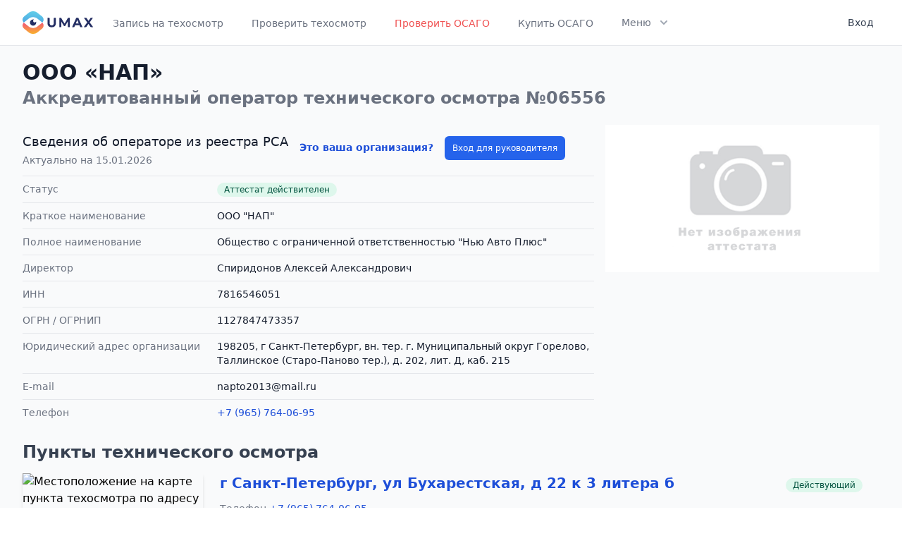

--- FILE ---
content_type: text/html; charset=UTF-8
request_url: https://umax.ru/operator/06556
body_size: 6298
content:
<!DOCTYPE html>
<html lang="ru">
<head>
    <meta charset="utf-8">
    <meta name="viewport" content="width=device-width, initial-scale=1">
<title>Оператор техосмотра №06556 ООО «НАП» (ИНН 7816546051, ОГРН 1127847473357) | Umax</title>
<meta property="og:title" content="Оператор техосмотра №06556 ООО «НАП» (ИНН 7816546051, ОГРН 1127847473357)">
<meta name="description" content="Оператор техосмотра №06556 ООО «НАП» (ИНН 7816546051, ОГРН 1127847473357)">
<meta property="og:description" content="Оператор техосмотра №06556 ООО «НАП» (ИНН 7816546051, ОГРН 1127847473357)">
<meta name="keywords" content="оператор техосмотра, технический осмотр, ООО «НАП»">

    <meta name="theme-color" content="#ffffff">
    <link rel="icon" href="/favicon.svg">
    <link rel="mask-icon" href="/favicon.svg" color="#ffffff">
    <link rel="apple-touch-icon" href="/apple-touch-icon.png">
    <link rel="manifest" href="/manifest.json">

    <!-- Fonts -->
    <link href="https://fonts.googleapis.com/css2?family=Nunito:wght@400;600;700&display=swap" rel="stylesheet">

    <!-- Styles -->
    <link rel="stylesheet" href="/css/app.css">
    <link rel="stylesheet" href="https://cdn.jsdelivr.net/npm/@tailwindcss/ui@latest/dist/tailwind-ui.min.css">
    <link rel="stylesheet" href="https://pro.fontawesome.com/releases/v5.10.0/css/all.css" integrity="sha384-AYmEC3Yw5cVb3ZcuHtOA93w35dYTsvhLPVnYs9eStHfGJvOvKxVfELGroGkvsg+p" crossorigin="anonymous"/>

    <script src="https://cdn.jsdelivr.net/gh/alpinejs/alpine@v2.7.0/dist/alpine.min.js" defer></script>
</head>
<body>

<div id="app">
    <div class="min-h-screen bg-white border-b border-gray-200 bg-gray-50">
        <nav x-data="{ open: false }" class="bg-white border-b border-gray-200">
    <div class="max-w-7xl mx-auto px-4 sm:px-6 lg:px-8">
        <div class="flex justify-between h-16">
            <div class="flex">
                <div class="flex-shrink-0 flex items-center">
                    <a href="https://umax.ru">
                        <img class="block lg:hidden h-8 w-auto" src="/img/logo.svg" alt="Umax logo">
                        <img class="hidden lg:block h-8 w-auto" src="/img/logo.svg" alt="Umax logo">
                    </a>
                </div>
                <div class="hidden sm:-my-px sm:ml-6 space-x-8 sm:flex">
                                            
                                                    <a href="https://umax.ru"
                               class="inline-flex items-center px-1 pt-1 border-b-2 border-transparent text-sm font-medium leading-5 text-gray-500 hover:text-gray-700 hover:border-gray-300 focus:outline-none focus:text-gray-700 focus:border-gray-300 transition duration-150 ease-in-out">
                                Запись на техосмотр
                            </a>
                                                                    
                                                    <a href="https://umax.ru/check"
                               class="inline-flex items-center px-1 pt-1 border-b-2 border-transparent text-sm font-medium leading-5 text-gray-500 hover:text-gray-700 hover:border-gray-300 focus:outline-none focus:text-gray-700 focus:border-gray-300 transition duration-150 ease-in-out">
                                Проверить техосмотр
                            </a>
                                                                    
                                                    <a href="https://umax.ru/osago-check"
                               class="inline-flex items-center px-1 pt-1 border-b-2 border-transparent text-sm font-medium leading-5 text-red-500 hover:text-red-700 hover:border-red-300 focus:outline-none focus:text-red-700 focus:border-red-300 transition duration-150 ease-in-out">
                                Проверить ОСАГО
                            </a>
                                                                    
                                                    <a href="https://umax.ru/osago"
                               class="inline-flex items-center px-1 pt-1 border-b-2 border-transparent text-sm font-medium leading-5 text-gray-500 hover:text-gray-700 hover:border-gray-300 focus:outline-none focus:text-gray-700 focus:border-gray-300 transition duration-150 ease-in-out">
                                Купить ОСАГО
                            </a>
                                                                    
                                                                    
                                                                    
                                                                    
                                            
                    <div x-on:click.away="flyoutMenuOpen = false" x-data="{ flyoutMenuOpen: false }"
                         class="inline-flex items-center border-b-2 border-transparent text-sm font-medium leading-5 text-gray-500 hover:text-gray-700 hover:border-gray-300 focus:outline-none focus:text-gray-700 focus:border-gray-300 transition duration-150 ease-in-out">
                        <button x-on:click="flyoutMenuOpen = !flyoutMenuOpen"
                                class="inline-flex items-center px-1 pt-1 border-b-2 border-transparent text-sm font-medium leading-5 focus:outline-none transition duration-150 ease-in-out">
                            <span>Меню</span>
                            <svg x-state:on="Item active" x-state:off="Item inactive"
                                 class="ml-2 h-5 w-5 group-hover:text-gray-500 text-gray-400"
                                 x-bind:class="{ 'text-gray-600': flyoutMenuOpen, 'text-gray-400': !flyoutMenuOpen }"
                                 xmlns="http://www.w3.org/2000/svg" viewBox="0 0 20 20" fill="currentColor"
                                 aria-hidden="true">
                                <path fill-rule="evenodd"
                                      d="M5.293 7.293a1 1 0 011.414 0L10 10.586l3.293-3.293a1 1 0 111.414 1.414l-4 4a1 1 0 01-1.414 0l-4-4a1 1 0 010-1.414z"
                                      clip-rule="evenodd"></path>
                            </svg>
                        </button>

                        <div class="flex items-center justify-center pt-8">
                            <div class="relative">
                                <div x-show="flyoutMenuOpen" x-transition:enter="transition ease-out duration-200"
                                     x-transition:enter-start="opacity-0 translate-y-1"
                                     x-transition:enter-end="opacity-100 translate-y-0"
                                     x-transition:leave="transition ease-in duration-150"
                                     x-transition:leave-start="opacity-100 translate-y-0"
                                     x-transition:leave-end="opacity-0 translate-y-1"
                                     class="absolute z-20 left-1/2 transform -translate-x-1/2 mt-3 px-2 w-screen max-w-xs sm:px-0"
                                     style="display: none;">
                                    <div class="rounded-lg shadow-lg ring-1 ring-black ring-opacity-5 overflow-hidden">
                                        <div class="relative grid gap-6 bg-white px-5 py-6 sm:gap-8 sm:p-8">
                                                                                                                                                                                                                                                                                                                                                                                                                                    <a href="https://umax.ru/osago"
                                                       class="-m-3 p-3 block rounded-md hover:bg-gray-50 transition ease-in-out duration-150">
                                                        <p class="text-base font-medium text-gray-900">
                                                            Купить ОСАГО
                                                        </p>
                                                        
                                                        
                                                        
                                                    </a>
                                                                                                                                                                                                <a href="https://umax.ru/price"
                                                       class="-m-3 p-3 block rounded-md hover:bg-gray-50 transition ease-in-out duration-150">
                                                        <p class="text-base font-medium text-gray-900">
                                                            Стоимость техосмотра
                                                        </p>
                                                        
                                                        
                                                        
                                                    </a>
                                                                                                                                                                                                <a href="https://umax.ru/region"
                                                       class="-m-3 p-3 block rounded-md hover:bg-gray-50 transition ease-in-out duration-150">
                                                        <p class="text-base font-medium text-gray-900">
                                                            Пункты ТО по регионам
                                                        </p>
                                                        
                                                        
                                                        
                                                    </a>
                                                                                                                                                                                                <a href="https://umax.ru/info"
                                                       class="-m-3 p-3 block rounded-md hover:bg-gray-50 transition ease-in-out duration-150">
                                                        <p class="text-base font-medium text-gray-900">
                                                            Информация
                                                        </p>
                                                        
                                                        
                                                        
                                                    </a>
                                                                                                                                                                                                <a href="https://umax.ru/news"
                                                       class="-m-3 p-3 block rounded-md hover:bg-gray-50 transition ease-in-out duration-150">
                                                        <p class="text-base font-medium text-gray-900">
                                                            Новости
                                                        </p>
                                                        
                                                        
                                                        
                                                    </a>
                                                                                                                                    </div>
                                    </div>
                                </div>
                            </div>
                        </div>
                    </div>
                </div>
            </div>
            <div class="hidden sm:ml-6 sm:flex sm:items-center">
                <!-- Profile dropdown -->
                <div x-on:click.away="open = false" class="ml-3 relative" x-data="{ open: false }">
                                            <a href="https://umax.ru/login"
                           class="max-w-xs flex items-center text-sm rounded-full lg:p-2 lg:rounded-md" id="user-menu"
                           aria-label="User menu" aria-haspopup="true">
                            <p class="ml-3 text-cool-gray-700 text-sm leading-5 font-medium lg:block">Вход</p>
                        </a>
                                    </div>
            </div>
            <div class="-mr-2 flex items-center sm:hidden">
                <!-- Mobile menu button -->
                <button x-on:click="open = !open"
                        class="inline-flex items-center justify-center p-2 rounded-md text-gray-400 hover:text-gray-500 hover:bg-gray-100 focus:outline-none focus:bg-gray-100 focus:text-gray-500 transition duration-150 ease-in-out"
                        x-bind:aria-label="open ? 'Close main menu' : 'Main menu'" x-bind:aria-expanded="open"
                        aria-label="Main menu">
                    <svg x-state:on="Menu open" x-state:off="Menu closed"
                         x-bind:class="{ 'hidden': open, 'block': !open }" class="h-6 w-6 block" stroke="currentColor"
                         fill="none" viewBox="0 0 24 24">
                        <path stroke-linecap="round" stroke-linejoin="round" stroke-width="2"
                              d="M4 6h16M4 12h16M4 18h16"></path>
                    </svg>
                    <svg x-state:on="Menu open" x-state:off="Menu closed"
                         x-bind:class="{ 'hidden': !open, 'block': open }" class="h-6 w-6 hidden" stroke="currentColor"
                         fill="none" viewBox="0 0 24 24">
                        <path stroke-linecap="round" stroke-linejoin="round" stroke-width="2"
                              d="M6 18L18 6M6 6l12 12"></path>
                    </svg>
                </button>
            </div>
        </div>
    </div>

    <div x-description="Mobile menu, toggle classes based on menu state." x-show="open" style="display: none;"
         x-state:on="Open" x-state:off="closed" class="sm:hidden block">
        <div class="pt-2 pb-3 space-y-1">

                            <a href="https://umax.ru"
                   class="block pl-3 pr-4 py-2 border-l-4 border-transparent text-base font-medium text-gray-600 hover:text-gray-800 hover:bg-gray-50 hover:border-gray-300 focus:outline-none focus:text-gray-800 focus:bg-gray-50 focus:border-gray-300 transition duration-150 ease-in-out">
                    
                    Запись на техосмотр
                </a>
                            <a href="https://umax.ru/check"
                   class="block pl-3 pr-4 py-2 border-l-4 border-transparent text-base font-medium text-gray-600 hover:text-gray-800 hover:bg-gray-50 hover:border-gray-300 focus:outline-none focus:text-gray-800 focus:bg-gray-50 focus:border-gray-300 transition duration-150 ease-in-out">
                    
                    Проверить техосмотр
                </a>
                            <a href="https://umax.ru/osago-check"
                   class="block pl-3 pr-4 py-2 border-l-4 border-transparent text-base font-medium text-gray-600 hover:text-gray-800 hover:bg-gray-50 hover:border-gray-300 focus:outline-none focus:text-gray-800 focus:bg-gray-50 focus:border-gray-300 transition duration-150 ease-in-out">
                    
                    Проверить ОСАГО
                </a>
                            <a href="https://umax.ru/osago"
                   class="block pl-3 pr-4 py-2 border-l-4 border-transparent text-base font-medium text-gray-600 hover:text-gray-800 hover:bg-gray-50 hover:border-gray-300 focus:outline-none focus:text-gray-800 focus:bg-gray-50 focus:border-gray-300 transition duration-150 ease-in-out">
                    
                    Купить ОСАГО
                </a>
                            <a href="https://umax.ru/price"
                   class="block pl-3 pr-4 py-2 border-l-4 border-transparent text-base font-medium text-gray-600 hover:text-gray-800 hover:bg-gray-50 hover:border-gray-300 focus:outline-none focus:text-gray-800 focus:bg-gray-50 focus:border-gray-300 transition duration-150 ease-in-out">
                    
                    Стоимость техосмотра
                </a>
                            <a href="https://umax.ru/region"
                   class="block pl-3 pr-4 py-2 border-l-4 border-transparent text-base font-medium text-gray-600 hover:text-gray-800 hover:bg-gray-50 hover:border-gray-300 focus:outline-none focus:text-gray-800 focus:bg-gray-50 focus:border-gray-300 transition duration-150 ease-in-out">
                    
                    Пункты ТО по регионам
                </a>
                            <a href="https://umax.ru/info"
                   class="block pl-3 pr-4 py-2 border-l-4 border-transparent text-base font-medium text-gray-600 hover:text-gray-800 hover:bg-gray-50 hover:border-gray-300 focus:outline-none focus:text-gray-800 focus:bg-gray-50 focus:border-gray-300 transition duration-150 ease-in-out">
                    
                    Информация
                </a>
                            <a href="https://umax.ru/news"
                   class="block pl-3 pr-4 py-2 border-l-4 border-transparent text-base font-medium text-gray-600 hover:text-gray-800 hover:bg-gray-50 hover:border-gray-300 focus:outline-none focus:text-gray-800 focus:bg-gray-50 focus:border-gray-300 transition duration-150 ease-in-out">
                    
                    Новости
                </a>
            
        </div>
        <div class="pt-4 pb-3 border-t border-gray-200">
                            <div class="space-y-1" role="menu" aria-orientation="vertical" aria-labelledby="user-menu">
                    <a href="https://umax.ru/login"
                       class="block px-4 py-2 text-base font-medium text-gray-500 hover:text-gray-800 hover:bg-gray-100 focus:outline-none focus:text-gray-800 focus:bg-gray-100 transition duration-150 ease-in-out"
                       role="menuitem">
                        Вход
                    </a>
                </div>
                    </div>
    </div>
</nav>

        <div>
                <div class="max-w-7xl mx-auto px-3 mt-5 sm:px-6 lg:px-8 mb-8">
        <header>
            <div class="lg:flex lg:items-center lg:justify-between">
                <div class="flex-1 min-w-0">
                    <h1 class="text-2xl font-bold leading-7 text-gray-900 sm:text-3xl sm:leading-9">
                        ООО «НАП»
                    </h1>
                    <h2 class="text-xl font-bold leading-7 text-gray-500 sm:text-2xl sm:leading-9">
                        Аккредитованный оператор технического осмотра №06556
                    </h2>
                </div>
            </div>
        </header>
        <main>
            <div class="flex flex-wrap mt-5">
                <div class="w-full lg:w-2/3">

    <div class="pr-4 pt-3 border-gray-200 sm:pr-6 sm:py-3">
        <div class="flex flex-wrap">
                            <div class="w-full lg:w-1/2 lg:pr-3">
                    <h3 class="text-lg leading-6 font-medium text-gray-900">
                        Сведения об операторе из реестра РСА
                    </h3>
                    <p class="mt-1 max-w-2xl text-sm leading-5 text-gray-500">
                        Актуально на 15.01.2026
                    </p>
                </div>
                <div class="w-full lg:w-1/2 lg:pr-3">
                                            <p class="mt-1 max-w-2xl text-sm leading-5 text-gray-500">
                            <a class="link mr-3" href="https://umax.ru/lk"><b>Это ваша организация?</b></a>

                            <a href="https://umax.ru/lk" class="btn btn-primary inline-flex items-center px-2.5 py-1.5 border border-transparent text-xs">Вход для руководителя</a>
                        </p>
                                    </div>
                    </div>
    </div>
    <div class="pr-4 pb-5 sm:p-0">
        <dl>
                            <div class="mt-3 sm:mt-0 sm:grid sm:grid-cols-3 sm:gap-4 sm:border-t sm:border-gray-200 sm:py-2">
                    <dt class="text-sm leading-5 font-medium text-gray-500">
                        Статус
                    </dt>
                    <dd class="mt-1 text-sm leading-5 text-gray-900 sm:mt-0 sm:col-span-2">
                                                    <span class="inline-flex items-center px-2.5 py-0.5 rounded-full text-xs font-medium leading-4 bg-green-100 text-green-800">Аттестат действителен</span>
                                            </dd>
                </div>
                            <div class="mt-3 sm:mt-0 sm:grid sm:grid-cols-3 sm:gap-4 sm:border-t sm:border-gray-200 sm:py-2">
                    <dt class="text-sm leading-5 font-medium text-gray-500">
                        Краткое наименование
                    </dt>
                    <dd class="mt-1 text-sm leading-5 text-gray-900 sm:mt-0 sm:col-span-2">
                                                    ООО &quot;НАП&quot;
                                            </dd>
                </div>
                            <div class="mt-3 sm:mt-0 sm:grid sm:grid-cols-3 sm:gap-4 sm:border-t sm:border-gray-200 sm:py-2">
                    <dt class="text-sm leading-5 font-medium text-gray-500">
                        Полное наименование
                    </dt>
                    <dd class="mt-1 text-sm leading-5 text-gray-900 sm:mt-0 sm:col-span-2">
                                                    Общество с ограниченной ответственностью &quot;Нью Авто Плюс&quot;
                                            </dd>
                </div>
                            <div class="mt-3 sm:mt-0 sm:grid sm:grid-cols-3 sm:gap-4 sm:border-t sm:border-gray-200 sm:py-2">
                    <dt class="text-sm leading-5 font-medium text-gray-500">
                        Директор
                    </dt>
                    <dd class="mt-1 text-sm leading-5 text-gray-900 sm:mt-0 sm:col-span-2">
                                                    Спиридонов Алексей Александрович
                                            </dd>
                </div>
                            <div class="mt-3 sm:mt-0 sm:grid sm:grid-cols-3 sm:gap-4 sm:border-t sm:border-gray-200 sm:py-2">
                    <dt class="text-sm leading-5 font-medium text-gray-500">
                        ИНН
                    </dt>
                    <dd class="mt-1 text-sm leading-5 text-gray-900 sm:mt-0 sm:col-span-2">
                                                    7816546051
                                            </dd>
                </div>
                            <div class="mt-3 sm:mt-0 sm:grid sm:grid-cols-3 sm:gap-4 sm:border-t sm:border-gray-200 sm:py-2">
                    <dt class="text-sm leading-5 font-medium text-gray-500">
                        ОГРН / ОГРНИП
                    </dt>
                    <dd class="mt-1 text-sm leading-5 text-gray-900 sm:mt-0 sm:col-span-2">
                                                    1127847473357
                                            </dd>
                </div>
                            <div class="mt-3 sm:mt-0 sm:grid sm:grid-cols-3 sm:gap-4 sm:border-t sm:border-gray-200 sm:py-2">
                    <dt class="text-sm leading-5 font-medium text-gray-500">
                        Юридический адрес организации
                    </dt>
                    <dd class="mt-1 text-sm leading-5 text-gray-900 sm:mt-0 sm:col-span-2">
                                                    198205, г Санкт-Петербург, вн. тер. г. Муниципальный округ Горелово, Таллинское (Старо-Паново тер.), д. 202, лит. Д, каб. 215
                                            </dd>
                </div>
                            <div class="mt-3 sm:mt-0 sm:grid sm:grid-cols-3 sm:gap-4 sm:border-t sm:border-gray-200 sm:py-2">
                    <dt class="text-sm leading-5 font-medium text-gray-500">
                        E-mail
                    </dt>
                    <dd class="mt-1 text-sm leading-5 text-gray-900 sm:mt-0 sm:col-span-2">
                                                    napto2013@mail.ru
                                            </dd>
                </div>
                            <div class="mt-3 sm:mt-0 sm:grid sm:grid-cols-3 sm:gap-4 sm:border-t sm:border-gray-200 sm:py-2">
                    <dt class="text-sm leading-5 font-medium text-gray-500">
                        Телефон
                    </dt>
                    <dd class="mt-1 text-sm leading-5 text-gray-900 sm:mt-0 sm:col-span-2">
                                                    <a class="link" href="tel:+79657640695">+7 (965) 764-06-95</a>
                                            </dd>
                </div>
                    </dl>
    </div>
</div>
<div class="w-full lg:w-1/3 lg:pl-4">
    <p class="text-base leading-7 text-gray-500">
                    <img class="max-w-full" src="https://umax.ru/img/no_scan_certificate.png" alt="Нет скана аттестата">
            </p>
</div>
            </div>
            <div class="mt-5">
                <h2 class="text-xl font-bold leading-7 text-gray-700 sm:text-2xl sm:leading-9 sm:truncate">
                    Пункты технического осмотра
                </h2>

                <div class="mt-3">
                                                                        <div>
    <div class="sm:flex mb-3 pb-3 border-b border-gray-200">
                <div class="flex-none sm:mr-6 sm:mx-0 sm:w-64 relative shadow-md">
             <a href="https://umax.ru/point/3068">                 <img src="https://static-maps.yandex.ru/1.x/?ll=30.364696,59.88716&amp;size=400,256&amp;z=13&amp;l=map&amp;pt=30.364696,59.88716,comma" alt="Местоположение на карте пункта техосмотра по адресу г Санкт-Петербург, ул Бухарестская, д 22 к 3 литера б" class="sm:absolute inset-0 w-full h-full object-cover" />
             </a>         </div>
                <div class="flex-auto pt-2 sm:pr-6 sm:pt-0">
            <div class="flex flex-wrap">
                <div class="flex-auto text-xl font-semibold">
                    <h3>
                        <a class="link" href="https://umax.ru/point/3068">г Санкт-Петербург, ул Бухарестская, д 22 к 3 литера б</a>
                    </h3>

                                    </div>
                <div class="text-xl font-semibold text-gray-500">
                    <span class="inline-flex items-center px-2.5 py-0.5 rounded-full text-xs font-medium leading-4 bg-green-100 text-green-800">Действующий</span>
                </div>
                <div class="w-full text-sm font-medium text-gray-500 mt-2">
                                            <div class="flex mt-1 mb-3 mr-1 space-x-2">
                            Телефон
                            <span class="ml-1">
                                <a class="link" href="tel:+79657640695">+7 (965) 764-06-95</a>
                            </span>
                        </div>
                    
                                                                                                                                                                                                                                                                                                            </div>
            </div>
            <div class="flex items-baseline mt-2 mb-2">
                                <div class="space-x-2 flex flex-wrap">
                                            <div class="w-9 h-9 flex items-center justify-center ">L</div>
                                            <div class="w-9 h-9 flex items-center justify-center  bg-gray-100 rounded-lg ">M1</div>
                                            <div class="w-9 h-9 flex items-center justify-center ">N1</div>
                                    </div>
            </div>

                                                                            
            <div class="flex space-x-3 mt-2 mb-2 text-sm font-medium">
                <div class="flex-auto flex space-x-3 h-9">
                                            <a href="https://umax.ru/point/3068" class="btn btn-primary w-full md:w-1/2 flex items-center">Записаться</a>
                                    </div>
            </div>

                    </div>
    </div>
</div>
                                                            </div>
            </div>
            <div class="mt-5">
    <h2 class="text-xl font-bold leading-7 text-gray-700 sm:leading-9 sm:truncate">
        Нормативные правовые акты
    </h2>

    <div class="mt-3 text-sm leading-5">
        <p class="flex">
            <img class="w-6 h-6 mr-1" src="https://umax.ru/img/icon/document-text.svg">
            <a class="link" href="https://ivo.garant.ru/#/document/12187349/paragraph/1636:0" target="_blank" rel="nofollow">Федеральный закон от 1 июля 2011 года № 170-ФЗ "О техническом осмотре транспортных средств и о внесении изменений в отдельные законодательные акты Российской Федерации"</a>
        </p>
        <p class="flex">
            <img class="w-6 h-6 mr-1" src="https://umax.ru/img/icon/document-text.svg">
            <a class="link" href="https://ivo.garant.ru/#/document/74671754" target="_blank" rel="nofollow">Правила проведения технического осмотра транспортных средств, утверждённые постановлением Правительства Российской Федерации от 15 сентября 2020 года № 1434</a>
        </p>
                <p class="flex">
            <img class="w-6 h-6 mr-1" src="https://umax.ru/img/icon/document-text.svg">
            <a class="link" href="https://umax.ru/docs/FORMA_TIPOVOGO_DOGOVORA.doc" target="_blank">Форма типового договора о проведении технического осмотра</a>
        </p>
    </div>
    <div class="mt-3 text-sm leading-5 text-gray-500">
        Для проведения технического осмотра заявитель обращается к любому оператору технического осмотра в любой пункт технического осмотра вне зависимости от места государственной регистрации транспортного средства и представляет транспортное средство, а также следующие документы: <br>
        а) документ, удостоверяющий личность; <br>
        б) свидетельство о регистрации транспортного средства или паспорт транспортного средства.
    </div>
</div>
        </main>
    </div>

        </div>
    </div>
    <footer class="bg-white">
        <div class="max-w-screen-xl mx-auto py-8 px-4 overflow-hidden space-y-8 sm:px-6 lg:px-8">
            <nav class="-mx-5 -my-2 flex flex-wrap justify-center">
                <div class="px-5 py-2">
                    <a href="https://umax.ru/contacts" class="text-base leading-6 text-gray-500 hover:text-gray-900">
                        Контакты
                    </a>
                </div>
                <div class="px-5 py-2">
                    <a href="https://umax.ru/privacy-policy" target="_blank" class="text-base leading-6 text-gray-500 hover:text-gray-900">
                        Политика конфиденциальности
                    </a>
                </div>
                <div class="px-5 py-2">
                    <a href="https://umax.ru/polzovatelskoe-soglashenie" target="_blank" class="text-base leading-6 text-gray-500 hover:text-gray-900">
                        Пользовательское соглашение
                    </a>
                </div>
                <div class="px-5 py-2">
                    <a href="https://umax.ru/login" class="px-3 py-2 border border-gray-300 text-sm leading-4 font-medium rounded-md text-gray-700 bg-white hover:text-gray-500 focus:outline-none focus:border-blue-300 focus:shadow-outline-blue active:text-gray-800 active:bg-gray-50 transition ease-in-out duration-150">
                        Вход для ПТО
                    </a>
                </div>

                <div class="px-5 py-2">
                    <a href="https://umax.ru/city/510-moskva" class="text-base leading-6 text-gray-500 hover:text-gray-900">
                        Техосмотр в Москве
                    </a>
                </div>
                <div class="px-5 py-2">
                    <a href="https://umax.ru/city/787-sankt-peterburg" class="text-base leading-6 text-gray-500 hover:text-gray-900">
                        Техосмотр в Санкт-Петербурге
                    </a>
                </div>
            </nav>
            <p class="mt-8 text-center text-base leading-6 text-gray-400">
                &copy; 2020 Umax.ru - все для техосмотра. <br>
                <span class="text-sm">
                    Свидетельство о регистрации <a class="link" href="https://umax.ru/docs/trademark_umax.pdf" target="_blank">товарного знака №791693</a> выдано Федеральной службой по интеллектуальной собственности.
                </span>
            </p>
        </div>
    </footer>

    </div>
<script src="/js/app.js"></script>

<!-- Yandex.Metrika counter --> <script type="text/javascript" > (function(m,e,t,r,i,k,a){m[i]=m[i]||function(){(m[i].a=m[i].a||[]).push(arguments)}; m[i].l=1*new Date();k=e.createElement(t),a=e.getElementsByTagName(t)[0],k.async=1,k.src=r,a.parentNode.insertBefore(k,a)}) (window, document, "script", "https://mc.yandex.ru/metrika/tag.js", "ym"); ym(70170367, "init", { clickmap:true, trackLinks:true, accurateTrackBounce:true, webvisor:true, params:{'ip': '3.143.213.192'} }); </script> <noscript><div><img src="https://mc.yandex.ru/watch/70170367" style="position:absolute; left:-9999px;" alt="" /></div></noscript> <!-- /Yandex.Metrika counter -->
<script type="text/javascript">!function(){var t=document.createElement("script");t.type="text/javascript",t.async=!0,t.src="https://vk.com/js/api/openapi.js?168",t.onload=function(){VK.Retargeting.Init("VK-RTRG-1188477-hS5wt"),VK.Retargeting.Hit()},document.head.appendChild(t)}();</script><noscript><img src="https://vk.com/rtrg?p=VK-RTRG-1188477-hS5wt" style="position:fixed; left:-999px;" alt=""/></noscript>
<!-- Global site tag (gtag.js) - Google Analytics -->
<script async src="https://www.googletagmanager.com/gtag/js?id=G-09HB8MN476"></script>
<script>
    window.dataLayer = window.dataLayer || [];
    function gtag(){dataLayer.push(arguments);}
    gtag('js', new Date());
    gtag('config', 'G-09HB8MN476');
</script>
</body>
</html>


--- FILE ---
content_type: text/html; charset=utf-8
request_url: https://www.google.com/recaptcha/api2/anchor?ar=1&k=6LfAflImAAAAANeRbYi-QUYklb4WP9JpcOVCTlkV&co=aHR0cHM6Ly91bWF4LnJ1OjQ0Mw..&hl=en&v=PoyoqOPhxBO7pBk68S4YbpHZ&size=invisible&anchor-ms=20000&execute-ms=30000&cb=4rqmvje0wy6k
body_size: 48954
content:
<!DOCTYPE HTML><html dir="ltr" lang="en"><head><meta http-equiv="Content-Type" content="text/html; charset=UTF-8">
<meta http-equiv="X-UA-Compatible" content="IE=edge">
<title>reCAPTCHA</title>
<style type="text/css">
/* cyrillic-ext */
@font-face {
  font-family: 'Roboto';
  font-style: normal;
  font-weight: 400;
  font-stretch: 100%;
  src: url(//fonts.gstatic.com/s/roboto/v48/KFO7CnqEu92Fr1ME7kSn66aGLdTylUAMa3GUBHMdazTgWw.woff2) format('woff2');
  unicode-range: U+0460-052F, U+1C80-1C8A, U+20B4, U+2DE0-2DFF, U+A640-A69F, U+FE2E-FE2F;
}
/* cyrillic */
@font-face {
  font-family: 'Roboto';
  font-style: normal;
  font-weight: 400;
  font-stretch: 100%;
  src: url(//fonts.gstatic.com/s/roboto/v48/KFO7CnqEu92Fr1ME7kSn66aGLdTylUAMa3iUBHMdazTgWw.woff2) format('woff2');
  unicode-range: U+0301, U+0400-045F, U+0490-0491, U+04B0-04B1, U+2116;
}
/* greek-ext */
@font-face {
  font-family: 'Roboto';
  font-style: normal;
  font-weight: 400;
  font-stretch: 100%;
  src: url(//fonts.gstatic.com/s/roboto/v48/KFO7CnqEu92Fr1ME7kSn66aGLdTylUAMa3CUBHMdazTgWw.woff2) format('woff2');
  unicode-range: U+1F00-1FFF;
}
/* greek */
@font-face {
  font-family: 'Roboto';
  font-style: normal;
  font-weight: 400;
  font-stretch: 100%;
  src: url(//fonts.gstatic.com/s/roboto/v48/KFO7CnqEu92Fr1ME7kSn66aGLdTylUAMa3-UBHMdazTgWw.woff2) format('woff2');
  unicode-range: U+0370-0377, U+037A-037F, U+0384-038A, U+038C, U+038E-03A1, U+03A3-03FF;
}
/* math */
@font-face {
  font-family: 'Roboto';
  font-style: normal;
  font-weight: 400;
  font-stretch: 100%;
  src: url(//fonts.gstatic.com/s/roboto/v48/KFO7CnqEu92Fr1ME7kSn66aGLdTylUAMawCUBHMdazTgWw.woff2) format('woff2');
  unicode-range: U+0302-0303, U+0305, U+0307-0308, U+0310, U+0312, U+0315, U+031A, U+0326-0327, U+032C, U+032F-0330, U+0332-0333, U+0338, U+033A, U+0346, U+034D, U+0391-03A1, U+03A3-03A9, U+03B1-03C9, U+03D1, U+03D5-03D6, U+03F0-03F1, U+03F4-03F5, U+2016-2017, U+2034-2038, U+203C, U+2040, U+2043, U+2047, U+2050, U+2057, U+205F, U+2070-2071, U+2074-208E, U+2090-209C, U+20D0-20DC, U+20E1, U+20E5-20EF, U+2100-2112, U+2114-2115, U+2117-2121, U+2123-214F, U+2190, U+2192, U+2194-21AE, U+21B0-21E5, U+21F1-21F2, U+21F4-2211, U+2213-2214, U+2216-22FF, U+2308-230B, U+2310, U+2319, U+231C-2321, U+2336-237A, U+237C, U+2395, U+239B-23B7, U+23D0, U+23DC-23E1, U+2474-2475, U+25AF, U+25B3, U+25B7, U+25BD, U+25C1, U+25CA, U+25CC, U+25FB, U+266D-266F, U+27C0-27FF, U+2900-2AFF, U+2B0E-2B11, U+2B30-2B4C, U+2BFE, U+3030, U+FF5B, U+FF5D, U+1D400-1D7FF, U+1EE00-1EEFF;
}
/* symbols */
@font-face {
  font-family: 'Roboto';
  font-style: normal;
  font-weight: 400;
  font-stretch: 100%;
  src: url(//fonts.gstatic.com/s/roboto/v48/KFO7CnqEu92Fr1ME7kSn66aGLdTylUAMaxKUBHMdazTgWw.woff2) format('woff2');
  unicode-range: U+0001-000C, U+000E-001F, U+007F-009F, U+20DD-20E0, U+20E2-20E4, U+2150-218F, U+2190, U+2192, U+2194-2199, U+21AF, U+21E6-21F0, U+21F3, U+2218-2219, U+2299, U+22C4-22C6, U+2300-243F, U+2440-244A, U+2460-24FF, U+25A0-27BF, U+2800-28FF, U+2921-2922, U+2981, U+29BF, U+29EB, U+2B00-2BFF, U+4DC0-4DFF, U+FFF9-FFFB, U+10140-1018E, U+10190-1019C, U+101A0, U+101D0-101FD, U+102E0-102FB, U+10E60-10E7E, U+1D2C0-1D2D3, U+1D2E0-1D37F, U+1F000-1F0FF, U+1F100-1F1AD, U+1F1E6-1F1FF, U+1F30D-1F30F, U+1F315, U+1F31C, U+1F31E, U+1F320-1F32C, U+1F336, U+1F378, U+1F37D, U+1F382, U+1F393-1F39F, U+1F3A7-1F3A8, U+1F3AC-1F3AF, U+1F3C2, U+1F3C4-1F3C6, U+1F3CA-1F3CE, U+1F3D4-1F3E0, U+1F3ED, U+1F3F1-1F3F3, U+1F3F5-1F3F7, U+1F408, U+1F415, U+1F41F, U+1F426, U+1F43F, U+1F441-1F442, U+1F444, U+1F446-1F449, U+1F44C-1F44E, U+1F453, U+1F46A, U+1F47D, U+1F4A3, U+1F4B0, U+1F4B3, U+1F4B9, U+1F4BB, U+1F4BF, U+1F4C8-1F4CB, U+1F4D6, U+1F4DA, U+1F4DF, U+1F4E3-1F4E6, U+1F4EA-1F4ED, U+1F4F7, U+1F4F9-1F4FB, U+1F4FD-1F4FE, U+1F503, U+1F507-1F50B, U+1F50D, U+1F512-1F513, U+1F53E-1F54A, U+1F54F-1F5FA, U+1F610, U+1F650-1F67F, U+1F687, U+1F68D, U+1F691, U+1F694, U+1F698, U+1F6AD, U+1F6B2, U+1F6B9-1F6BA, U+1F6BC, U+1F6C6-1F6CF, U+1F6D3-1F6D7, U+1F6E0-1F6EA, U+1F6F0-1F6F3, U+1F6F7-1F6FC, U+1F700-1F7FF, U+1F800-1F80B, U+1F810-1F847, U+1F850-1F859, U+1F860-1F887, U+1F890-1F8AD, U+1F8B0-1F8BB, U+1F8C0-1F8C1, U+1F900-1F90B, U+1F93B, U+1F946, U+1F984, U+1F996, U+1F9E9, U+1FA00-1FA6F, U+1FA70-1FA7C, U+1FA80-1FA89, U+1FA8F-1FAC6, U+1FACE-1FADC, U+1FADF-1FAE9, U+1FAF0-1FAF8, U+1FB00-1FBFF;
}
/* vietnamese */
@font-face {
  font-family: 'Roboto';
  font-style: normal;
  font-weight: 400;
  font-stretch: 100%;
  src: url(//fonts.gstatic.com/s/roboto/v48/KFO7CnqEu92Fr1ME7kSn66aGLdTylUAMa3OUBHMdazTgWw.woff2) format('woff2');
  unicode-range: U+0102-0103, U+0110-0111, U+0128-0129, U+0168-0169, U+01A0-01A1, U+01AF-01B0, U+0300-0301, U+0303-0304, U+0308-0309, U+0323, U+0329, U+1EA0-1EF9, U+20AB;
}
/* latin-ext */
@font-face {
  font-family: 'Roboto';
  font-style: normal;
  font-weight: 400;
  font-stretch: 100%;
  src: url(//fonts.gstatic.com/s/roboto/v48/KFO7CnqEu92Fr1ME7kSn66aGLdTylUAMa3KUBHMdazTgWw.woff2) format('woff2');
  unicode-range: U+0100-02BA, U+02BD-02C5, U+02C7-02CC, U+02CE-02D7, U+02DD-02FF, U+0304, U+0308, U+0329, U+1D00-1DBF, U+1E00-1E9F, U+1EF2-1EFF, U+2020, U+20A0-20AB, U+20AD-20C0, U+2113, U+2C60-2C7F, U+A720-A7FF;
}
/* latin */
@font-face {
  font-family: 'Roboto';
  font-style: normal;
  font-weight: 400;
  font-stretch: 100%;
  src: url(//fonts.gstatic.com/s/roboto/v48/KFO7CnqEu92Fr1ME7kSn66aGLdTylUAMa3yUBHMdazQ.woff2) format('woff2');
  unicode-range: U+0000-00FF, U+0131, U+0152-0153, U+02BB-02BC, U+02C6, U+02DA, U+02DC, U+0304, U+0308, U+0329, U+2000-206F, U+20AC, U+2122, U+2191, U+2193, U+2212, U+2215, U+FEFF, U+FFFD;
}
/* cyrillic-ext */
@font-face {
  font-family: 'Roboto';
  font-style: normal;
  font-weight: 500;
  font-stretch: 100%;
  src: url(//fonts.gstatic.com/s/roboto/v48/KFO7CnqEu92Fr1ME7kSn66aGLdTylUAMa3GUBHMdazTgWw.woff2) format('woff2');
  unicode-range: U+0460-052F, U+1C80-1C8A, U+20B4, U+2DE0-2DFF, U+A640-A69F, U+FE2E-FE2F;
}
/* cyrillic */
@font-face {
  font-family: 'Roboto';
  font-style: normal;
  font-weight: 500;
  font-stretch: 100%;
  src: url(//fonts.gstatic.com/s/roboto/v48/KFO7CnqEu92Fr1ME7kSn66aGLdTylUAMa3iUBHMdazTgWw.woff2) format('woff2');
  unicode-range: U+0301, U+0400-045F, U+0490-0491, U+04B0-04B1, U+2116;
}
/* greek-ext */
@font-face {
  font-family: 'Roboto';
  font-style: normal;
  font-weight: 500;
  font-stretch: 100%;
  src: url(//fonts.gstatic.com/s/roboto/v48/KFO7CnqEu92Fr1ME7kSn66aGLdTylUAMa3CUBHMdazTgWw.woff2) format('woff2');
  unicode-range: U+1F00-1FFF;
}
/* greek */
@font-face {
  font-family: 'Roboto';
  font-style: normal;
  font-weight: 500;
  font-stretch: 100%;
  src: url(//fonts.gstatic.com/s/roboto/v48/KFO7CnqEu92Fr1ME7kSn66aGLdTylUAMa3-UBHMdazTgWw.woff2) format('woff2');
  unicode-range: U+0370-0377, U+037A-037F, U+0384-038A, U+038C, U+038E-03A1, U+03A3-03FF;
}
/* math */
@font-face {
  font-family: 'Roboto';
  font-style: normal;
  font-weight: 500;
  font-stretch: 100%;
  src: url(//fonts.gstatic.com/s/roboto/v48/KFO7CnqEu92Fr1ME7kSn66aGLdTylUAMawCUBHMdazTgWw.woff2) format('woff2');
  unicode-range: U+0302-0303, U+0305, U+0307-0308, U+0310, U+0312, U+0315, U+031A, U+0326-0327, U+032C, U+032F-0330, U+0332-0333, U+0338, U+033A, U+0346, U+034D, U+0391-03A1, U+03A3-03A9, U+03B1-03C9, U+03D1, U+03D5-03D6, U+03F0-03F1, U+03F4-03F5, U+2016-2017, U+2034-2038, U+203C, U+2040, U+2043, U+2047, U+2050, U+2057, U+205F, U+2070-2071, U+2074-208E, U+2090-209C, U+20D0-20DC, U+20E1, U+20E5-20EF, U+2100-2112, U+2114-2115, U+2117-2121, U+2123-214F, U+2190, U+2192, U+2194-21AE, U+21B0-21E5, U+21F1-21F2, U+21F4-2211, U+2213-2214, U+2216-22FF, U+2308-230B, U+2310, U+2319, U+231C-2321, U+2336-237A, U+237C, U+2395, U+239B-23B7, U+23D0, U+23DC-23E1, U+2474-2475, U+25AF, U+25B3, U+25B7, U+25BD, U+25C1, U+25CA, U+25CC, U+25FB, U+266D-266F, U+27C0-27FF, U+2900-2AFF, U+2B0E-2B11, U+2B30-2B4C, U+2BFE, U+3030, U+FF5B, U+FF5D, U+1D400-1D7FF, U+1EE00-1EEFF;
}
/* symbols */
@font-face {
  font-family: 'Roboto';
  font-style: normal;
  font-weight: 500;
  font-stretch: 100%;
  src: url(//fonts.gstatic.com/s/roboto/v48/KFO7CnqEu92Fr1ME7kSn66aGLdTylUAMaxKUBHMdazTgWw.woff2) format('woff2');
  unicode-range: U+0001-000C, U+000E-001F, U+007F-009F, U+20DD-20E0, U+20E2-20E4, U+2150-218F, U+2190, U+2192, U+2194-2199, U+21AF, U+21E6-21F0, U+21F3, U+2218-2219, U+2299, U+22C4-22C6, U+2300-243F, U+2440-244A, U+2460-24FF, U+25A0-27BF, U+2800-28FF, U+2921-2922, U+2981, U+29BF, U+29EB, U+2B00-2BFF, U+4DC0-4DFF, U+FFF9-FFFB, U+10140-1018E, U+10190-1019C, U+101A0, U+101D0-101FD, U+102E0-102FB, U+10E60-10E7E, U+1D2C0-1D2D3, U+1D2E0-1D37F, U+1F000-1F0FF, U+1F100-1F1AD, U+1F1E6-1F1FF, U+1F30D-1F30F, U+1F315, U+1F31C, U+1F31E, U+1F320-1F32C, U+1F336, U+1F378, U+1F37D, U+1F382, U+1F393-1F39F, U+1F3A7-1F3A8, U+1F3AC-1F3AF, U+1F3C2, U+1F3C4-1F3C6, U+1F3CA-1F3CE, U+1F3D4-1F3E0, U+1F3ED, U+1F3F1-1F3F3, U+1F3F5-1F3F7, U+1F408, U+1F415, U+1F41F, U+1F426, U+1F43F, U+1F441-1F442, U+1F444, U+1F446-1F449, U+1F44C-1F44E, U+1F453, U+1F46A, U+1F47D, U+1F4A3, U+1F4B0, U+1F4B3, U+1F4B9, U+1F4BB, U+1F4BF, U+1F4C8-1F4CB, U+1F4D6, U+1F4DA, U+1F4DF, U+1F4E3-1F4E6, U+1F4EA-1F4ED, U+1F4F7, U+1F4F9-1F4FB, U+1F4FD-1F4FE, U+1F503, U+1F507-1F50B, U+1F50D, U+1F512-1F513, U+1F53E-1F54A, U+1F54F-1F5FA, U+1F610, U+1F650-1F67F, U+1F687, U+1F68D, U+1F691, U+1F694, U+1F698, U+1F6AD, U+1F6B2, U+1F6B9-1F6BA, U+1F6BC, U+1F6C6-1F6CF, U+1F6D3-1F6D7, U+1F6E0-1F6EA, U+1F6F0-1F6F3, U+1F6F7-1F6FC, U+1F700-1F7FF, U+1F800-1F80B, U+1F810-1F847, U+1F850-1F859, U+1F860-1F887, U+1F890-1F8AD, U+1F8B0-1F8BB, U+1F8C0-1F8C1, U+1F900-1F90B, U+1F93B, U+1F946, U+1F984, U+1F996, U+1F9E9, U+1FA00-1FA6F, U+1FA70-1FA7C, U+1FA80-1FA89, U+1FA8F-1FAC6, U+1FACE-1FADC, U+1FADF-1FAE9, U+1FAF0-1FAF8, U+1FB00-1FBFF;
}
/* vietnamese */
@font-face {
  font-family: 'Roboto';
  font-style: normal;
  font-weight: 500;
  font-stretch: 100%;
  src: url(//fonts.gstatic.com/s/roboto/v48/KFO7CnqEu92Fr1ME7kSn66aGLdTylUAMa3OUBHMdazTgWw.woff2) format('woff2');
  unicode-range: U+0102-0103, U+0110-0111, U+0128-0129, U+0168-0169, U+01A0-01A1, U+01AF-01B0, U+0300-0301, U+0303-0304, U+0308-0309, U+0323, U+0329, U+1EA0-1EF9, U+20AB;
}
/* latin-ext */
@font-face {
  font-family: 'Roboto';
  font-style: normal;
  font-weight: 500;
  font-stretch: 100%;
  src: url(//fonts.gstatic.com/s/roboto/v48/KFO7CnqEu92Fr1ME7kSn66aGLdTylUAMa3KUBHMdazTgWw.woff2) format('woff2');
  unicode-range: U+0100-02BA, U+02BD-02C5, U+02C7-02CC, U+02CE-02D7, U+02DD-02FF, U+0304, U+0308, U+0329, U+1D00-1DBF, U+1E00-1E9F, U+1EF2-1EFF, U+2020, U+20A0-20AB, U+20AD-20C0, U+2113, U+2C60-2C7F, U+A720-A7FF;
}
/* latin */
@font-face {
  font-family: 'Roboto';
  font-style: normal;
  font-weight: 500;
  font-stretch: 100%;
  src: url(//fonts.gstatic.com/s/roboto/v48/KFO7CnqEu92Fr1ME7kSn66aGLdTylUAMa3yUBHMdazQ.woff2) format('woff2');
  unicode-range: U+0000-00FF, U+0131, U+0152-0153, U+02BB-02BC, U+02C6, U+02DA, U+02DC, U+0304, U+0308, U+0329, U+2000-206F, U+20AC, U+2122, U+2191, U+2193, U+2212, U+2215, U+FEFF, U+FFFD;
}
/* cyrillic-ext */
@font-face {
  font-family: 'Roboto';
  font-style: normal;
  font-weight: 900;
  font-stretch: 100%;
  src: url(//fonts.gstatic.com/s/roboto/v48/KFO7CnqEu92Fr1ME7kSn66aGLdTylUAMa3GUBHMdazTgWw.woff2) format('woff2');
  unicode-range: U+0460-052F, U+1C80-1C8A, U+20B4, U+2DE0-2DFF, U+A640-A69F, U+FE2E-FE2F;
}
/* cyrillic */
@font-face {
  font-family: 'Roboto';
  font-style: normal;
  font-weight: 900;
  font-stretch: 100%;
  src: url(//fonts.gstatic.com/s/roboto/v48/KFO7CnqEu92Fr1ME7kSn66aGLdTylUAMa3iUBHMdazTgWw.woff2) format('woff2');
  unicode-range: U+0301, U+0400-045F, U+0490-0491, U+04B0-04B1, U+2116;
}
/* greek-ext */
@font-face {
  font-family: 'Roboto';
  font-style: normal;
  font-weight: 900;
  font-stretch: 100%;
  src: url(//fonts.gstatic.com/s/roboto/v48/KFO7CnqEu92Fr1ME7kSn66aGLdTylUAMa3CUBHMdazTgWw.woff2) format('woff2');
  unicode-range: U+1F00-1FFF;
}
/* greek */
@font-face {
  font-family: 'Roboto';
  font-style: normal;
  font-weight: 900;
  font-stretch: 100%;
  src: url(//fonts.gstatic.com/s/roboto/v48/KFO7CnqEu92Fr1ME7kSn66aGLdTylUAMa3-UBHMdazTgWw.woff2) format('woff2');
  unicode-range: U+0370-0377, U+037A-037F, U+0384-038A, U+038C, U+038E-03A1, U+03A3-03FF;
}
/* math */
@font-face {
  font-family: 'Roboto';
  font-style: normal;
  font-weight: 900;
  font-stretch: 100%;
  src: url(//fonts.gstatic.com/s/roboto/v48/KFO7CnqEu92Fr1ME7kSn66aGLdTylUAMawCUBHMdazTgWw.woff2) format('woff2');
  unicode-range: U+0302-0303, U+0305, U+0307-0308, U+0310, U+0312, U+0315, U+031A, U+0326-0327, U+032C, U+032F-0330, U+0332-0333, U+0338, U+033A, U+0346, U+034D, U+0391-03A1, U+03A3-03A9, U+03B1-03C9, U+03D1, U+03D5-03D6, U+03F0-03F1, U+03F4-03F5, U+2016-2017, U+2034-2038, U+203C, U+2040, U+2043, U+2047, U+2050, U+2057, U+205F, U+2070-2071, U+2074-208E, U+2090-209C, U+20D0-20DC, U+20E1, U+20E5-20EF, U+2100-2112, U+2114-2115, U+2117-2121, U+2123-214F, U+2190, U+2192, U+2194-21AE, U+21B0-21E5, U+21F1-21F2, U+21F4-2211, U+2213-2214, U+2216-22FF, U+2308-230B, U+2310, U+2319, U+231C-2321, U+2336-237A, U+237C, U+2395, U+239B-23B7, U+23D0, U+23DC-23E1, U+2474-2475, U+25AF, U+25B3, U+25B7, U+25BD, U+25C1, U+25CA, U+25CC, U+25FB, U+266D-266F, U+27C0-27FF, U+2900-2AFF, U+2B0E-2B11, U+2B30-2B4C, U+2BFE, U+3030, U+FF5B, U+FF5D, U+1D400-1D7FF, U+1EE00-1EEFF;
}
/* symbols */
@font-face {
  font-family: 'Roboto';
  font-style: normal;
  font-weight: 900;
  font-stretch: 100%;
  src: url(//fonts.gstatic.com/s/roboto/v48/KFO7CnqEu92Fr1ME7kSn66aGLdTylUAMaxKUBHMdazTgWw.woff2) format('woff2');
  unicode-range: U+0001-000C, U+000E-001F, U+007F-009F, U+20DD-20E0, U+20E2-20E4, U+2150-218F, U+2190, U+2192, U+2194-2199, U+21AF, U+21E6-21F0, U+21F3, U+2218-2219, U+2299, U+22C4-22C6, U+2300-243F, U+2440-244A, U+2460-24FF, U+25A0-27BF, U+2800-28FF, U+2921-2922, U+2981, U+29BF, U+29EB, U+2B00-2BFF, U+4DC0-4DFF, U+FFF9-FFFB, U+10140-1018E, U+10190-1019C, U+101A0, U+101D0-101FD, U+102E0-102FB, U+10E60-10E7E, U+1D2C0-1D2D3, U+1D2E0-1D37F, U+1F000-1F0FF, U+1F100-1F1AD, U+1F1E6-1F1FF, U+1F30D-1F30F, U+1F315, U+1F31C, U+1F31E, U+1F320-1F32C, U+1F336, U+1F378, U+1F37D, U+1F382, U+1F393-1F39F, U+1F3A7-1F3A8, U+1F3AC-1F3AF, U+1F3C2, U+1F3C4-1F3C6, U+1F3CA-1F3CE, U+1F3D4-1F3E0, U+1F3ED, U+1F3F1-1F3F3, U+1F3F5-1F3F7, U+1F408, U+1F415, U+1F41F, U+1F426, U+1F43F, U+1F441-1F442, U+1F444, U+1F446-1F449, U+1F44C-1F44E, U+1F453, U+1F46A, U+1F47D, U+1F4A3, U+1F4B0, U+1F4B3, U+1F4B9, U+1F4BB, U+1F4BF, U+1F4C8-1F4CB, U+1F4D6, U+1F4DA, U+1F4DF, U+1F4E3-1F4E6, U+1F4EA-1F4ED, U+1F4F7, U+1F4F9-1F4FB, U+1F4FD-1F4FE, U+1F503, U+1F507-1F50B, U+1F50D, U+1F512-1F513, U+1F53E-1F54A, U+1F54F-1F5FA, U+1F610, U+1F650-1F67F, U+1F687, U+1F68D, U+1F691, U+1F694, U+1F698, U+1F6AD, U+1F6B2, U+1F6B9-1F6BA, U+1F6BC, U+1F6C6-1F6CF, U+1F6D3-1F6D7, U+1F6E0-1F6EA, U+1F6F0-1F6F3, U+1F6F7-1F6FC, U+1F700-1F7FF, U+1F800-1F80B, U+1F810-1F847, U+1F850-1F859, U+1F860-1F887, U+1F890-1F8AD, U+1F8B0-1F8BB, U+1F8C0-1F8C1, U+1F900-1F90B, U+1F93B, U+1F946, U+1F984, U+1F996, U+1F9E9, U+1FA00-1FA6F, U+1FA70-1FA7C, U+1FA80-1FA89, U+1FA8F-1FAC6, U+1FACE-1FADC, U+1FADF-1FAE9, U+1FAF0-1FAF8, U+1FB00-1FBFF;
}
/* vietnamese */
@font-face {
  font-family: 'Roboto';
  font-style: normal;
  font-weight: 900;
  font-stretch: 100%;
  src: url(//fonts.gstatic.com/s/roboto/v48/KFO7CnqEu92Fr1ME7kSn66aGLdTylUAMa3OUBHMdazTgWw.woff2) format('woff2');
  unicode-range: U+0102-0103, U+0110-0111, U+0128-0129, U+0168-0169, U+01A0-01A1, U+01AF-01B0, U+0300-0301, U+0303-0304, U+0308-0309, U+0323, U+0329, U+1EA0-1EF9, U+20AB;
}
/* latin-ext */
@font-face {
  font-family: 'Roboto';
  font-style: normal;
  font-weight: 900;
  font-stretch: 100%;
  src: url(//fonts.gstatic.com/s/roboto/v48/KFO7CnqEu92Fr1ME7kSn66aGLdTylUAMa3KUBHMdazTgWw.woff2) format('woff2');
  unicode-range: U+0100-02BA, U+02BD-02C5, U+02C7-02CC, U+02CE-02D7, U+02DD-02FF, U+0304, U+0308, U+0329, U+1D00-1DBF, U+1E00-1E9F, U+1EF2-1EFF, U+2020, U+20A0-20AB, U+20AD-20C0, U+2113, U+2C60-2C7F, U+A720-A7FF;
}
/* latin */
@font-face {
  font-family: 'Roboto';
  font-style: normal;
  font-weight: 900;
  font-stretch: 100%;
  src: url(//fonts.gstatic.com/s/roboto/v48/KFO7CnqEu92Fr1ME7kSn66aGLdTylUAMa3yUBHMdazQ.woff2) format('woff2');
  unicode-range: U+0000-00FF, U+0131, U+0152-0153, U+02BB-02BC, U+02C6, U+02DA, U+02DC, U+0304, U+0308, U+0329, U+2000-206F, U+20AC, U+2122, U+2191, U+2193, U+2212, U+2215, U+FEFF, U+FFFD;
}

</style>
<link rel="stylesheet" type="text/css" href="https://www.gstatic.com/recaptcha/releases/PoyoqOPhxBO7pBk68S4YbpHZ/styles__ltr.css">
<script nonce="_JKqsdUUntdotoO-60EJNQ" type="text/javascript">window['__recaptcha_api'] = 'https://www.google.com/recaptcha/api2/';</script>
<script type="text/javascript" src="https://www.gstatic.com/recaptcha/releases/PoyoqOPhxBO7pBk68S4YbpHZ/recaptcha__en.js" nonce="_JKqsdUUntdotoO-60EJNQ">
      
    </script></head>
<body><div id="rc-anchor-alert" class="rc-anchor-alert"></div>
<input type="hidden" id="recaptcha-token" value="[base64]">
<script type="text/javascript" nonce="_JKqsdUUntdotoO-60EJNQ">
      recaptcha.anchor.Main.init("[\x22ainput\x22,[\x22bgdata\x22,\x22\x22,\[base64]/[base64]/bmV3IFpbdF0obVswXSk6Sz09Mj9uZXcgWlt0XShtWzBdLG1bMV0pOks9PTM/bmV3IFpbdF0obVswXSxtWzFdLG1bMl0pOks9PTQ/[base64]/[base64]/[base64]/[base64]/[base64]/[base64]/[base64]/[base64]/[base64]/[base64]/[base64]/[base64]/[base64]/[base64]\\u003d\\u003d\x22,\[base64]\\u003d\\u003d\x22,\x22w5LDmHx8w790cm7CnCpGw6RgwrtAw5IyTCTCjBnCu8Orw7bChMOTw77CoErCr8OxwpxLw6t5w4cPUcKiacOGY8KKeB/[base64]/w4tQaMOfJlDClyTDgnwDDsKPwo8Tw5jDlRRyw7Zjd8KBw6LCrsKqCDrDrE9ywonCunRuwq5nZ2PDvijCl8K2w4fCk1/[base64]/XEzDjMOSU8KMIsKcw5/CjMK0woIQwpTCmEvChjxNUWtMSH7DkUnDm8OuR8OAw4TCssKgwrXCssOGwoV7ckwLMjw7WHc4c8OEwoHCtDXDnVsewpN7w4bDlsKLw6AWw5/[base64]/GV7CpMKpT1PCrcK1bcKPdcO1wox5acKOWkgDw4HDoFrDjgwzw68PRTVIw6tjwr7DiE/DmToCFEV6w5HDu8KDw4oxwoc2C8KewqMvwqPCqcO2w7vDlCzDgsOIw47CjlICEC/CrcOSw59TbMO7w55Dw7PCsSFew7VdR0d/OMO5wqVLwoDCtMK0w4pufcKPOcObVMKTInx4w54Xw4/CsMOBw6vCoWTCnlxoRkoow4rCqQ8Jw693J8KbwqBNdsOIOSZweFAOaMKgwqrCsjEVKMKmwpxjSsO3K8KAwoDDoXsyw5/Cl8KNwpNgw68xRcOHwq3CnRTCjcKnwpPDisOeV8KmTifDoyHCnjPDrMK6w4bChsOXw7xlwpoYw7PDs2PClMOTwoDCrnjDmsKOHV0ywr0dw6x6V8OowpM5UMKSw4bDrSzDvlfDgywXwp1cwrXCpwTDrMKUR8Oiwp/[base64]/CuHZXHcOow7RtDSLCtsO3w5XDmHbCvCnDhcKfw6V3YgZrw6U5w6PDtcKWwpNGw4PDgyZmw4/CnMOpeUJVwpM0w6Ebw7p1wqcnJ8Kyw4p0SDMJBxfDrE4GAwQVwojClRxzV2rCnB3Di8O/X8OYR13DmH1PO8O0wpbCoxpNw67Cvg/DrcOOfcOmb1sncsOVw6gzw4ZGcsOcXMK1GHfCqcOEQlYqw4bCgnFRMsKFw5vChMOJw4jDi8Kkw6xmw40TwrtJw4Zkw5HDqFlvwrVtOQfCrsOtc8O2wpZcwo/DlCJew51Nw7/[base64]/chEEw5TDrMOow6JCwo8Pw4bDhMKbOibDgMKtwpIDwr8RIMOBXQTCnsOpwpnCgcOxwpjDjUkgw5vDrjcQwr9OXjLDpcOJFDNeeiE7J8OgQsOkAkgnN8K8w5DCpXA0wpd5A2/DoVZew7zCgVLDncKgAwZkw7nCtVJ+wpvCmClrY13DhjTCjjjCqcOVwrrDqcO3cnTCkVzCksOkEDVSw7DCmVBYwpMSRMK/LMOAbAxmwqtEZ8OfKkUGwpEOwpPDn8OvNMOCZj/CkyHCu3HCtEbDscOCw5fDocOzw7tABsOYCAR2SnFUOCnCkG3Chw7Dk37DsnwILsKQHcObwozCqgbDh0LCmcOHGC/DicKufsOgwpXDg8KnCsOmD8Kuw4QbORoiw4nDkyTCqcK6w7jCiR/Ck1DDsAd7w4HCtcOdwo42ZsKgw63CsxPDqsO0MyDDmsO5wqNmfARGD8KAGVZsw7l+ZMOgwqDCocKfI8Krw4/DlsOTwpTChhRiwqB6woQPw6vCj8OWYVDCunbCq8O4ZxAewqZSwoc4FMKQWxUaw4DCp8KWw48Kd1ktaMKCfsKKRMKqTzxvw5xFw4pXcMKzJMOmOsO+QsOWw6xFwoLCk8K8wrnChXk+MMOzw68Tw7DClMK8wrJkwqJIK1FtT8Ozwq9Lw7EDZSPDnmLDrcONGC/Dh8OuworCsRjDqgNOWBUMGFbCqlDCjsOrVRRGwpXDlsO9MQcOL8OsB2EGwq5Hw7d9ZsODw7rClk8Ywps6clXCqzLCjMOuw4xSZMOKQcOGw5ACPT/Co8K/wrvDn8OMw6jChcK1Ih7Cj8OBRsKjw6sCUGFvHyvCp8KRw5HDqMKLwqrDjjNpPX1MXQPCncKPeMOrV8Knw7jCi8OWwrd/TsO3Q8Kjw6DDicOgwqXCmXgzPMKHFRIDYMK/w684fsKdTsKiw7rCssK9aRB5LFvCusOuYcKBO0crdVXDmsO1S35WPTkVwqxzw4EoKcOXwqJsw6bDqztIZHnCqcKHwoR8wrA+F1Qpw7XDlsOOEMK1d2bCvsO9w5TDmsKfwrrDisKawp/CjxjDvsKuwp0jwoLCicKQB2LCizZQdsKAw47Ds8OSwo8dw4BmSMOow51LB8OaWcO5wrvDijUSwoLDq8OaUsK/wqNBH0E2wplowrPCj8OswrjCgzrCn8OWTUfDosOCwo3DsEQuwox9wrxwEMK7w60Jw77CgwEtBQUcwpXDgGTCrXhCwrIKwr3Do8K/AMKjwqEnw6NyVcONw5lpw7ocwpjDixTCs8Klw5h/PGJsw6NTJ17CkUrDqQhCFis6wqBJMDNBwp0DfcOJSsKIw7TDh3nDucODwrXDjcKJw6EkeHzDtV9lwpZdDsOmwoLDpXZbKE7Cv8KUBcOpNjInw7nCs3HDshRwwrFswqPCgMOnYWpuO1EOdMKGe8O7VMObwpvDmMObw4sUw6wKV3PCkcOdKygHwo/DjcKJTwhxRMKmUk/[base64]/DtcKYIwMhesOawpjCpxHDs8KtAX5Dw6IkwojDg2PDkQdhAsOow6TCrMODPUTDncKsehzDg8O2ZSPCiMOEa1fCuiEeNMKsWMOrwrTCj8KewrjDr1TCncKlwrJVfcOZw5dtwrXCuifCrQnDrcKdHBTCnFTCiMOvDG/DrcOiw5XCulpIAsOLYQPDrsK3QMKXWMKEw5MUwqFWw7rCs8Kvw5TDlMKxwq4AwrzCr8ObwonDi0LDvGJIDBJNcGpTw4tHL8K7wq9nwqDDhnoTFFvCjlAqw5sywr9cw4DDgxvCrHcjw4zCv1M8woDDrRXDkWwawoxZw7gyw4MSeXnDo8KreMO9woLCnMOtwrl/[base64]/CvUDDpsOxO8O3w7c6wrQHw6LCg8KYw5hpA2bCqB1YLRBdwozChsKgIsOJw4nCnTBKw7ZUPzHCi8OwZMK8GcKQSMK1w6TCoFddw4nCnMKUwpVcwpfCqEnDscKpccO5w7pFwoDClijCvhl+byvCtsKYw7VlSGfCmGvDmMKpYxjDsyUOYBHDvjnChsOqw5wkWx9uJsOMw6/[base64]/DrjvCvyXDnMOzPx3DphjCssO1FcK/wrzCpMOuwqsiwrHDoErCiEkpDE1Dw77DojLDocOPw7PCkMKkWMO+wqQQFyBuwqQvWGdiFB55H8O2NTnDoMKTdiIpwqI3w5/Dr8K9XcKmbBLChRtvw7UvBnPCr2I/[base64]/CvcK4Ow/DlsKgw6fDvl8WXsKaSmtAJcOGLmfCvMO2eMOdOMOtCQnCpDLDt8OjeWobFAwzwo5hXTVPwqvDgiPCnyHDjz/CnQdNE8OCG1U+w4NxwofDmsKcw5TDpsO1R2Few57CoHVew50pVh5lViLCnx3ClGTDrMOiwq4/[base64]/VAbDgcOfwpJ4w405YRzCuwzCmsKiwpbCgMKFwqzDosKywrzCoyjDl3guBC/CogJuw43DrsOVCGk8NDdyw6LCkMOMw4c/[base64]/XyXDtMOWw4d/w67DpsKUwr/DjQZ9R8K9B8OuwozCo8O+KCnCuUBuw6/DksOhwo/Dr8Kvw5QGw5EtwpLDpsOgw5LClMKLGsKjbATDscKgVsKKd0/DnMO6MmHClsKBZXvChcK2RsOtN8KTwrwhw5wswpFTwobDmjHCpMOrV8KPw7jDpy/DrFswTSXDrkQ2VW7DoSTCshDDvBXDvsKQw6wrw7bDmcOfwq4Aw40JclQ1wq8rNMKuN8OYB8K8w5Jfw6MJwqTCtxrDqsKxRcKdw7DCv8Otw7plR0zDqz/CvcKsw6bDvyA6eyRawqx/D8KUwqdKUcOwwoJnwr1QScOkMQthwprDtcKUcMOQw69ORQ/[base64]/DkBMQS8K9wqHDpMOCeMKiwqYJc8O7NMKFUlpMw4wpIsO8w6PDvw/CgcOEaRI2Qzs2w5rCmyt3wqLDhx5VVsKXwqx7QMOEw4rDk3LCj8ORwrDDv2tmMS7DlcKXHWTDoHF3KSPDgsOSwoHDp8OQwrbCgBHCk8KUNDnClMKJwrw4w4DDlEZrw6kuHMKJfsKYw7bDgsKRZV9Hw7HDgUwwTj44ScOYw4FrQ8O6wq/Ci3bDvxVUWcOxAV3CkcKuwpDDpMKTwozDo2N8QR8waSt6BcO8w4kEYGLDjMODGsK9bGfCvVTCj2fCusKhw7zCjBHDmcKhw6LCsMOuGMOkF8OKFBLCokYxfsKaw6vDiMKowr/DhcKKw7pLwo9aw7LDqsKXTsK6woHCvX3DucKOU1jDjMOxw6YcPQjCrcKqMMOFPMKZw7vCkcO/bhPCknXCtsKdw6cYwpdpw4xfdVkrDjJewrvCohbDjQVEH2lrw6gsIgUzGMK+G2FJwrUZADpbwqArV8OCQ8KEdmbDqjrDuMOQw4HDs3nDosOlHxV1FjzCrMOkw5XCt8KCHsOPB8OQwrPCjAHDrsOHX0PClcO/JMOjwr/CgcOIeBnDhyDDm2rCu8OsG8OENcOiZcOtw5QbCcKzwonCu8OdYyXCqSh5wonCkWghwpYGw67DosKaw48kDMOmwpPDuWnDtn3DlsOUcRgifcKqw5rCqsK/Sk5rw43DkMKbwoNjbMONw7XCoQtLw7LDp1QWwqvCjGlkwp1UQMKLwqoVwppJbMO/[base64]/[base64]/AXZ5wpxcwphMdMOfw4FUfifChMK3wpLCvcOAbMOab8Kdw5LClcK+wrvDkj/[base64]/f8O6wojDg8OzYn7Cuk3DoyrCg8OWwoVYw5vDtw87w7R/w6lWN8KswpzCsRHDl8KqP8KKHidCNMKySgzCusOgLyEtA8KcM8K1w69dwpPCjzhJMMO6wqsfRinDoMKhw5/DhsKUwplww4jCsWEvW8Kbw7hCXjrDm8KqQMOWwr3Dl8OFTMOwd8OZwolkVksfwrTCsQtMG8K+wr/CljxHTsKOwpU1woU+E28gwqlaYSE+w702wrYpFEFlwozDo8Kvw4Iuwos2Pi/DqMKAMhfDmMOUH8ORwrTDtg4jZcKkwqNtwok5w4pKwrVYdnXDrmvDrsKbNMKbw7IUXsO3wrfDlcOpwpgTwow0SiA4wpDDlsOCJgweEifDg8K7w78nw4xvU2cFwqjCo8KCwovDlVrDgcOpwpMMPsOfWUtELD9iw4jDg1vCucOKV8OCwrMPw79ew6dNV3/[base64]/DgxrCnmVONsKzPnXDgBBswp9Jw4Fiw5bDr2oKw51owqrDncKuw4hEwp/[base64]/CkcKXBDR0Hl/CjcK2w4/CkB/ClgfCjcK2YxPDt8OwwqvCrgQKKsOQwqIuUy8qf8Omwr3CkRzDtW86wopOVcK/dDhHwqnDjMKMUVUkHjrDoMKYTmPCsXDDm8KETsOmBjk1wo0JXsKswrDDqihgBMOrIsKKMUnCjMO2wpR2w6zDi3nDpcKMwokZc3E0w4zDtMOqwrxvw4xyN8OWVDNkwoDDhcKbN0HDvg/[base64]/ClMOJwo/CpsOCDyLCvR4uRsOJGgvCosOPIsOge3vCvsOIW8OlBsKBwo3DjwsZw7wuwpvDicO+wqRyYCTDocOyw7Z3Bhd0w6lWE8O3JyfDscOjVQJiw4HChQwTNcOgaWjDksOPwpXCmRrCu1TChcOVw4XCilshcMKwIEDCkU/DpsKqw5hMwpjCu8OQwro5T2rDrC1Cw70TFcO9SHRwTsKzwol/a8OKwpXDrcOlCljCvMKBw4HClSTDicK8w7nCicKvwp8ewqhjDmRVw6zCuCFLd8Kiw4HDicKoS8OEw6XDisOuwqttSE5DP8K6NsK6wqYAOsOmYcOJMMOaw6TDmHnCpl3DicKTwpjCmMKtw6dabsOuwoLDsWoGRh3ClDwmw5UfwohiwqjCllLCv8O1w6jDkHZpwo/CicO5fiHCuMOrw7gLwrDDrhtGw5AtwrQ5w7Rjw7PDucOzeMOEwokYwrxTPMKaAMOgVgfCm1bDncOzNsKId8Kqwo1xw6tqMsOLw6YXwphwwos0JMKww6rCu8OUdX4vw5oewo3DrsOeAcOVw5/Dl8Kgwqdaw6XDpMKiw7DDo8OYDg44woVZw7wcKElZw4V8P8KOOsOXw58hwpxAwojDrcKswrksd8OIwp3Cr8OIDBvDjMOuVS1Sw7Z5DHnCj8OIN8O3woPDkcKEw57CtT4gw5vDoMKTwqgTwrvCkWPCu8Kbwo/CpsK+w7QbB2TDozJ6WMOIZsKcTsKTBsKtSMOUw6RgBVbDiMKWT8OLACBpCMONw7kVw7nCgcKBwrg/[base64]/DMOXw4lBRsKMwqlfe8K/wpMERw3DgcO3w5PDqcOHw7UjXytgwpjDjHYKCmTDoh00w4hDwr7DuSgkwoIoOQkLw7ccwrbCgMK9wpnDrTVxwrYIPMKNw6cLOMKswqLCh8KUeMKEw5w3VFQQw4bCpcOiaU/DqcKUw6xuw7TDknAewoBhT8KZwr/[base64]/CiSxiw6/DkSvDnH0AwpZDw7TCu3IjSghgw7fDoWl3w4fDlMKIw5Qhwr07w6rDgMKtci9iFSLClCxwdsOHe8O3T1rCusOHbmwiw6XDosOZw5LCtlnDg8OaEnBKw5IMwoHCnhfDl8KjwoPDvcK1wrzDu8OowpNoTcOJBHxHw4Q5fmYyw4hlwq/Du8OMwrZRVMKveMOEX8KAMXrDlkLDrwF+w6rCkMOJPQ86c0zDuwQGe0/CvMKOZUPDkDvChkfCtE9ew5lkUGzCjMOXWMOew5/DsMO6wobCi18Od8KufWTCssKZw6nCjT7CnS3ChsOhbcO+SsKAw58FwqLCtE1WGHBhw6BmwpNOGWl+In15w40cwrt2w5HDlXQjKVfDlsKCw4tQw74fw4/CisOrwp7CmcKLQcOxKwl0wqoDwoM+wrtVw6kHwoPDtwDCkG/[base64]/CtljDr3IScnHCogMww7RFBsKzw4F2w41jwrYmwoZmw75XIMK9w4k8w6/DlCUVKi7CpsK4RMO3I8OHwpIaOsOsQjTCoEc9wrTCkTTDu2NjwrYow6YBBBUdUwXDjh7DlMOSEMOsdjXDnMKow6BDATJWw57CtsKhbSzDgDtFw6jDscK2wpjCjMKtacKIeFlTAwxXwp0CwqdTw4V5wpTCjFvDvE/CpQNzw5nDlHAnw51TXFJaw6TCsTHDs8KdJRt7GmXClUXCjMKsBXTCnsOOw5pSDjECwrJDaMKmC8OwwrtWw7UNd8OracOYwqFdwrHChBfChcK6wqgaZcKZw4t9PkLCmHR7GMO9YMOaDsO+acKxaTTDiijDi1/Di2LDqxLDjcOrw7duwoJ9wqDCvMKqwrbCp0piw6wwDMKEwoHDmsKSwr/ChQtme8KAR8KHw6I1OSTCnMOtwqAqOMOCf8OSLWvDqsKnw6dmD35QQCrCtSjDpsKrIznDu1xTwpLCiTjDlzDDicKwP0PDp2PCpcODSUlCwrgvw4Y7TMOMZB16w4rCumXCvMOeOUzCvFrDpT5AwpbCklLCo8O/[base64]/J2guw43DgMKFIhQXLsOlwo/[base64]/DmzzCrcOHNMKmwrRTwrzCicO1w4TCtApQEXDDt08Zw67CsMK+Q8KSwqbDjQjCkcKuwrXCkMKnBmLCpcOPJWETw5w5C2DCrMKUwr7DgcOTb1Z4w6M8w7XDvl9Uw6YNdEDCrh9mw4/Dv3TDnQfCqMK2axfDiMO1wp/DuMKew6oZYS84w6wCN8OJbsOYIh7CucKzworCt8OlPcKUwrAkDcOcwpjCpMKxw69xBcKXWcKXeDPCnsOjwo4NwohFwoHDqU/CtsOBw4XDpSrDscKtwo3DmMOGPcOYC2IRw7nCnxJ7a8ORwq7ClMKfw4DDqMOaX8K/[base64]/w7kMe8KBS8OvQWUkw6nCncOIYR/CrcOIwrQ5TV/DucO3w6ZbwogtM8O/HcKKNibCjEpEHcKBw63Dhj1XU8O3MsOVw6lxYMOIwrgUPngJwrkWPWDCq8O4w7ZdaSbDnHFoBjjDuiwnP8OYw4nCmQc7w6PDvsKyw4ESIsKVw6bCqcOGC8Otwr3DuxnDjAwBScKRwpMLw4RbKMKBwo4JbsKyw4DCgWt+BjLDjAQMUWtcwrrCvXPCrsKvw5/Cv1J7IsOFTVrClVrDvhXDlUPDjkfDi8Ozw5TDplFcwowofcOnwpXDpDPCnsKbWsKaw4HDlBkzZG7DtsOew7HDt1sVKkzDjsOScsK2w7UpwoLDuMKMBXbCpGHDuAXChMKywrvCpnlpT8OBOcOvG8OFwoVUwp7CoBfDosOlw7U/BMKvQ8KYbcKKf8Kvw6Rew5JVwoVzd8OMwqnDjMKhw71Owq/Dt8OVw6RRw5c6wrckwojDo3BIwoQ6w5TDr8K3wrXCpSjCp2vChgzDuz3Dr8OPwpvDvMKJwpJcAQ0/H25NS1LCpxXDpsOSw4/Dl8KCZsOpw4UxEhHCshY1QRvCmFtmScOQC8KDGTbCqkrDvSXCs1TDv0TCkMKOFiVBw7vDosKoJ2LClMKML8O5woNjw6vDr8O3w47CsMOMw4DDh8OAOsKsUVPDtsKRYEwzw4LCnD/CqsK7VcKhwqoCw5PCicOuwrx5worCuEU/B8Otw5Y5DFkAc2QoS2gpXcOTw5p5dgfDoHLCgjsmSH3CrMKhw58WTitJwqtYbHtXFwxFw4Jww6siwqsmw6bCvSfDsBLCvQvDvmDDq2oyTygXXCXCsAxeQcOUw47CsD/Cg8KlfcKtG8OMw4jDsMKEOcKSw7t/wqrDvi/DpsKlcyNSJjw/wqAvAwFPwoQFwrVCNMKED8OHwqg7ClTCpRHDs3/Co8OLw5RkRxZBwpTDsMKbN8ObHsKXwo/CucK2S0lmHi/CvHLCtcK+QMOwQsKEInHChsKkZ8O0UMKiKcOrw6TDjCXDuGMMdcOKw7fCjBjDoA07woHDmcONw6/CncK7LnjCucKawqMYw5zCu8O3w7/[base64]/CssOPYlceRGpUOE5dbk7DpH8GEcO/CMKowrzDr8KWPzxxQsOLIQ4YbcK9w4XDoAZKwq9dJzbDpxgtb3fDpcKJw4/[base64]/DhcONwrfDvsOvOcOpwq7CpEXDhGDDtBogw41bwpnDuEgjwq/[base64]/CtcOUbwMswpBww5YgwqPDhcO0TBpOwpxqwp1VacKOecOJX8OPeVNqFMKREjfDicO5c8KtbjFRwovDpMOTw4rDucKuNmQBw5Q0DQLDsmrDjcOUK8KSwoXDgyvDs8Oiw4ddw7U1woxGw6NIw4TDiCxaw4UIRwFmwr/CtsK5wqDCs8KfwqDDtcK8w7IhW04kR8Kpw7E3aBQpNgpKa1/DlsKrwrsyC8Kow7IWacKaQWfCkwbDlcKKwrvDvmgqw6DCuDxHG8KTw47DpF8tKMOwe2rDrcKUw5fDq8KlF8KTZMOnwrPCjQHDgglJNBbDqMKUJ8KvwpfCpmDDr8KXw55DwqzCk2bCulXChMKhKsODw5A3fsO8w4/DjcOVwpF3woPDj1PCnlxESzsINXcrYsOLK2LCjT3DiMOzwqfDh8O1w5gtw6jClRNkwrx5woDDqcK2UT9pMsKifMOPYsOTwonDmcOZw67CpnPDkSh8FMOoUMKjVsKcCsOcw4/DnS8dwrbClj09wrMtw4smw4PDhMO4wpDDhEjCsGfDu8ODOxfDojnCuMOvCmQ8w49Uw4LDm8OxwoBAOh/[base64]/CscObfsOxwrrCucK8wrDCncOMADcaw7fCnibDoMK7w4wERsKkw5VMbsOKXMO/NHXCnMOUMsOKYcOJwqAYZ8KiwrnDgzdjw5YQUW0BPMKtSAzCowYMNMODQcK5w6fDoirCmkPDv34Gw4LCun0pwoLCiSVoGgTDo8OMw4UBw4wvGyTCinBpwq/Cq2QdNn3DhcOgw5/DhD1tScKew5U1w7TCt8K/wr/DnMO8P8KEwrg5YMOWZcKBYsOhZHokwoHCq8KiF8KjaEQdSMKrR2rDq8Opw4A4ZTrDinLCtDjCocO6w4jDtAfCmSPCrcOIwpV+w5l3woASwpPCkMKiwq/CnhxVw7deYlbDtsKrwoJgWH4eXzxMYlrDl8KqeS8YNCRPU8OfNcOaHsK1bEzCo8OjLxbDl8KPIsKtw63DuRpuIjwBwq44R8O8wqrCuBhMN8KJVgbDg8OMwoV7w70oKsOaPDfDuhrCgCssw74Aw6LDpMKRwpfClVc3G3dSdcONA8OrBcOuw7/DmiUQw7/ChsO1fDI9ZsKjccOHwp3DtMOdMhzDo8Kuw5s4w4cTRT3DosKdYwDChX9Aw5vCj8K9VMK/wozCsx0dwpjDrcKgGMOLAsOKwpslAGPCmh8TVkZawrzCjjARAsKTw4LCoGPDtcKEwoksSl7CvV/CmcKkwolsCQd9wqNjXlfCoRHCt8K+diUYwrrCvhc/[base64]/CkMObw4HDhsOwDSwiw73CpXHDhjE1w7t8NsKDw4xiwrsyAMOPwrvClCzDkhx8woPDsMK4JhbClsKyw4stecKyRQvDl1fDjsOQw5/DlBTCpcKTQiDCgSXDmz01acKuw40Ow7Umw5YVwplhwpgiZ2JEOF1BU8KIw6zClMKRd1DCmErCj8Onw4Ncwr3CjcKxBULCo3J/TcOBL8OoWjbCtg4zPsOxAgrCrFXDl3ACw4ZOfUvDohdlwqtrZh/[base64]/JGjCjcODOsOdalvCjcOIPzfDjjLCoRNZw4zDomZQEMOFwofCvmUdBW4qw7PCtcKpYyFrZsOnT8Kkwp3Ckm3DmMK4LsOTw5gEw4/Cl8KdwrrCo3DCg3bDhcOuw7zDu2DDpmLChMKAw6IYwr9vwptNTiAUw6TDmMKvw5s1wqrDjsKhXMOxwpxkK8Oyw4EkAVbCunt4w5dEw6wjw5plwqzCpMOyJkDCq2TDoDLCqDjCmsOfwo/ClMOUGsOXfsKdQ1B7wppnw5nClj3DqsOJEcOYw6BQw5XCmx1vKhrDqzvCrzw9woXDqQ4XMB/DusKYWjJKw5lWVcKnO3XCqRlnKMOCw5lnw4nDp8KbbxHDisO2wrd2FMOLUV7DpS9Gwp5bw78BBHMuwpjDtcORw7U8KEthDj/Cq8KmAcK2WcOxw4I1KQEjwr8Fw5DCvl0pw6bDj8KwKcOaIcKXKMKLZGfCm0xOTHXDvsKEwohqAMODw6rDq8KzQH3Ck2LDo8OKD8OnwqAPwp7CoMOzwpjDncKpV8O0w4XCmGkzfsOfwpvCncO8Pn/DvlRjP8O8OEpIw7jDi8O2cXfDiFM9e8OXwqFXYkZhWBrDkcKcw4FEQsKzdHnCoAPDnsK2w4BnwowWw4fDg37DuhM/wqXCkMOqwr9GDcKMDcOkETPDtsKYM00LwptkJhAfSE/Co8KZwpImdnxYF8Kmwo3CtFHDu8Kbw6lmwoYZwpbCl8KuGGJoQcK2P0nDvDXCgcKNw6B6NSLCkMK3EEfDnsKDw5hLw4N1wo1wFFPDk8KQMsK1VMOhdytlw6zCs0d4By3Cs2o6JsKABTtOwq/[base64]/DqTTCtcOJw4wRw63Dk8ObwofDsQLDvm/Dpw/[base64]/Cg8KMwpMJc1jCt3goJyjDrWY9wp3CqjJCwonCuMOvfzXDh8OIw5zCqmNTTV03w6t8GUPCmUQawovDv8K9wqXDkjrCi8OFYUjCqFLCh3VGFhoQw4kMEMOvKsK0w7HDtzfCgGPDo1dfXlgYw6YQJcK2w7o0w5U/HmNTDsKNcGLCvsKVVVYHwonDhVPCvlfCnw/Cg0JKY2MFw4hrw6fDn13CnXzDusObw6M/wozCsWwBOihSwq/CjX44DB9MMDbCj8OLw70qwqprw58Sb8KRfcK0wp0bwoYwHnnDpcOywq1Nw7LCqm4AwpUOM8K+w4TDlsOWOsKZLgbCvMKJwo/CrBd5azUqwowOSsKhQMKlSwfCtsOMw6rDnsOLBsOgc0wmAE9IwqTCnRgzw5vDi17CmnUXwo/CgsOGw6rCiDrDj8KYJ1AJF8Kbw5vDg0ZVwp3DkcOywrbDn8KCPzDCimZkKwhkaQDDpkjClU/Dunkhw687w6PDrMKnbFwkw4XDr8Ojw7scW3bCnsKKfsKwdsK3McK1wos/Kn8mw5xow6fDnU/DkMKsWsKzw4bDksK8w5LDvw5YLmZMw4hUCcOPw79rAAzDtV/CgcK2w57Do8Kbw7/CncKlHSXDs8KawpfCjl3Du8OkO23CocOIwqzDk0/[base64]/w4lvFh7CmzHDisOYwoV4d8K/QMOIezXDp8Kuw44twpjCkzjDsn3ClMK7w7NWw7IORcKTwp3DssOKD8K9ZMOKwq/DnUwfw4xWDRhxwq8rwqwlwpkKcA4ywrfCnCo9PMKowpRGw4PDnRjDrAktdyDDsm/ChcKIwrZ9wrvDgw3Dm8OSw7rCrcO5Y3lTwq7Cr8OXacOrw7/CiR/[base64]/[base64]/DjzTCvmXCty7DjnNIw6t1woPDpsOEwrYLwoMCFcOrISRaw4vCj8O+w6zDvm9Nw70fw4TDtcOpw4N3SW3CssKTX8KPw7QKw5PCocKGPMKgN0tHw6IuIkkkw5/Dv03DsSPChsK2wqweC3fDjsKgC8OkwqFSYXLDncKSOMKVw4PCkMOecMKnRRAiTsOsKh8QwpfCisKUNMOxw6ZDA8KsOhAWaGgLwqtiW8KSw4PCvFDChTjDglohwrTCm8O0w7/Cl8O/[base64]/CjCDDgh7DlsKUEMOuw7bCvTjCgS/Dp8KKf145N8OiJsKmN3w5DC1XwoPCiFJkw6jCk8KCwrU0w5jCq8KIw44RMXseLMKPw5HDmRRfNMOUaREsDygZw6AMDcKrworDmwVkF2F2AsOawoZTw5s+woXDg8OVw65fF8O+UMOiRjTDj8Orw7RFS8KHLi5DbMOxEg/DkHkIwrwMZMOqW8Oxw41xTjFOXMKYBVPDoxtfdRbCu2PCtTY8QMODw6vCk8KWKztrw5Yowohlw69JcyYWwqg4woHCsCTDpcKSPFAvOsOEZx0Gwr98ZUU+Uz9Ae1hZHMKqFMKVUMO5LD/ClDLDqGtPwqIlbhMHw6zCq8KPw7HDucKLVk7DrSNIwrlZw4JuXcOZc1PDmQ0mUsOtW8K/[base64]/DvMOOwoPCrALDicKBUMOJwro1wrLCkMKDw4nCucK/bsKnW0Z5U8KRBSXDsFLDkcK7L8O3wpHDqsK/ICcRw5zDscODwrtdw6HCjTrCiMO+w53DmMKXw5LDssOBwp0WQB8aOi/[base64]/Cs8KnwrjCsDjCsxbDhAHDoFzDvhnCmsKMwrbDrnzDhj9tZcKNwqvCsQXCjWrDu1omw4MUwr3CusK1w6/Dth8GWsKxw7vCgMO+JMOOwr3DjMOXw4LCs2YOw5Zpwq4ww4p6woXDsStqw7ooDVrDvcKZNQ3DhR/CocOsPcOIw61/w7QBfcOAwobDm8OHJ1DCsR8WOyPDkDZMwr5tw5DDuzV8PkDCq34VOMK4ZUZnw7NBMBMtwrnCl8KWWWlYw78JwqVAw7sAAcOFbcOCw7LCmMKPwprCr8Odw48UwonCih0TwrzDni/DpMK5DwXDl0rCqcKaccOkORNEw6g0wpcMISnCoFk7wqwiw49PKE0TSMKyC8OrcMK9EsKgw4BVw7XDjsOGBSLDkDtKwpZSAsK9w6HCh1g6WTLDjyPDgx93w5rDlk1yTsOUOjDCp2/[base64]/Cs8KoOl3DhcOgwqfCmcKoYXY/K8K0w7PDk0ISK3gRwqkFI2LDhnLCohZdScOiw5wCw6HCvkLDqkXCohrDllPCsh/DqMK5dMKdZDwuw7gFAzBow40rw5AiD8KNbhQtY3saBzcCw6rCnXfCjCXCnMOZw7cEwqQ6w5fDg8KGw4R6fMONwoHDrsOZAT/Dn2/Dr8Kuwrg9wpMRw7wbGH7Ct0xGw6I0KhjDr8OHIsOLBW/CqFtvYsO6w4lmST4jQMOFw67CuHgowq7CjsObwonDqMOuQANyOsOPw7/CgsOhAxHCncORwrTCkg/CpsOawofClMKVwqhVOjjCncKyf8OwCh7CvsKGwpfDlhwiwp/DgWMjwoLCiBEwwpnCnsKdwp11w55fwpDClMKIG8OwwozCqypmw4hqw6BXw6rDjMKJwoo/w712G8OIAAfDoHfDsMOAw4c9w4A4w50iwpA3VgRXJ8OoG8KJwrUPMmbDhzDDnsOtb0EyAMKeA21lw6chwqbDtcOgw4vDjsO3VcKSKcONa17CmsO0IcKCwq/CpsOiX8KowpnCuwPCpELDjQbCtzw7FcOvRcOdQ2DDrMOBfgEew6jClGPCljwbw5jDksK0w7J9w67CqsO1TsKnPsK8dcOBw6YaY3/[base64]/CjmTDpQd9wqnDgTPCrEcwMUjDtMK0GcO9Qy3DgGh0OcK3wrpACQXCngJUw45Mw47Cj8OVwrFkB0zCtxrCvwhXw5vDkBUuwqfDmF1tw5LCthh3w5nDniYFwq9Uw6AKwrhIw7Ncw4QEBcOrwp/DsE3Cs8OaPMKZY8KfwofCohdmZwImRcKBw6TCmsOTDsKmwpF4woIxMBtiwq7ChF0Cw5/CtgNlw73ChxwJwps4w5zDsCcbwogvw47CtcKjSlLDiVtXd8O9EMKMwqXCoMKRSi8ka8O3w6TCnH7Dg8OQwojCq8OtccKtBSgsRiMiw4vCpWxGw7fDnsKMwp5/[base64]/w4ohL8Oaw7DDqcOcY8KHwqnCuMO9E3HDoMKIwqUkI07ClArDiTkTKcOYVHMvw7vDpD/DjMOxC3XClUBEw4sKwoHDpsKMw47CgMK6KDrCtGjDuMKIw5LCpcKuecO/w5dLw7fCssKscRApXWEWVsKFw7HCnGTDgF7DsxozwpwCwqPCicOjA8KoBg7CrlIWYsOvw5DCqEJtFHp+w5fCtyUkw4F0QUvDhjDCu2wtKcKMw6TDkcKXw4smG0nDv8OQwrPCtsOKJMOpR8OaW8Kuw4vDsnrDox/DocOmSMOaMQDDrjppNsOOw6s9B8Ocwp08B8KRw5FRwoV0MsObwobDhMKuaxQ8w7zDucKBAAbDmUTChcOjDz/DgmhLISt8w6nCinjDmTrDtGgGWEnDkgHCm0NpQhkFw5HDh8OkTVHDgUh3FxFsbsK+w7PDrlF+w6Qow7QMw4wkwqXCnMKCNC/CicKEwpsswr3Dlk0Xw51sGk4IEGPCjFHCkWoSw7Qxf8OdOCkIw43CvcOxwqXDpD0vPsOCw61nSEolwoTCqsKqwo/[base64]/[base64]/CoGTDqlvCnMKaw7PClS0iLMO/w4YWVyPClsKWK0Qhw5E+XcOHUxN6V8OmwqllWsOtw6vDjlHCicKGwro1w79aDcOdw6l9ay4wZy4Cw6gWWFTCj3YUwovDnMKRWEoXQMKLXcKuMAB6woDCh2gmbylSQsKNwp3Cq00Pwo5xwqd+JGLClXPDt8KzbcO9wrjDlcOxwqHDt8O9bBHCrsK/[base64]/w4XCmkjCo37CmjJdw5rCrMKWw43CiDRhw5ZMw50yDcOpwr3DkMOHwqDCicO/QVs+w6DCusKMIh/DtMONw7dRw4jCt8KSw69YUEjCi8KHHwLDu8KFw69jKg1Bw7cVNcOTwoPDisOLO3Rvwo0hW8KkwrY3VnscwrxANG/DoMKkOAfDkHJ3QMONwozCgMOFw6/DnsKlw5sjw5/Do8KmwrJ3wozCo8OLwqHDpsOKelJkw4DDisOSw5rDoj0fIw9Tw5/[base64]/DjsKeFkrChMOrM20iX1k2X8KtwrHDkiDCvMOKw6zCoVrDj8OGFwjDhSARwqU+w5c2wonCssKWw5soGsKyGgzCgDfDuQ/CnDLCmgATw5jCisOVZShNw6UlY8KuwoUUYcKqQ1hkE8OVdsO1G8Oow4XCmz/Cj1ZpVMOsOwbDucKLw5zDrTZDw69ATcOwB8KZwqLDsRZ+wpLDuWhHwrPDtcKGw7PCvsOcwrPCug/DqAJ/wovCtgzCs8KWGHAew5nDpcKtC1DCjMKqw4IwGELDnlrCv8KCwqzCjQg6wqzCqRTDusOvw4k6woUZw7DDtT4BA8KWw4vDtHk/O8ORbcKHCzvDqMKKSgvCocKfw4k1wr8CHzDCgMO9woMqUsO9woIsecKJbcOPNMO0DRZcw501wpdFw5fDq1TDsh3CksOewpXCicKdOcKQwqvCkiHDjMKCecO0TwsbNyYHMsKzw57DngIUwqLCjVPCilTCsT9Hw6TDtMKAw6kzbnkhwpPCjV/Dg8OQFmwDw5pObcKgwqQvwqRlw7DDrGPDthNSwoo1wpUpw6vDuMKVwo3Do8Kmwrc+K8KNwrPCqyzDhsKSZHPCuy/CkMOjRijCq8KLXCbCnMOpwpsbGgQjw7LDimoVDsOIW8OAw5rCty3CrcKrBcOVwpHDnlR2CRPCnyHDjcKtwoxxwrzCosO7wqXDjhrDncK7w5vCqElzwqPCvzvDlsKJHioMBh/Cj8ORQSbDvcOSwp9zw7nDj0tXwolMw4bDjwnDp8OOwr/[base64]/E8OobmLDvEJvbsKKNjUGwrjCgcOmPsOJNSVyw6x2bcOPMcKEw682w5zCpMOHDg4ewrBlwoXCiCvDhMOicsK/RiDDocOBw5kMw6kBwrLDjz/[base64]/SQXDnVZywo1xwr/ClsOWRMO5wpHCpMKiwprCu3Jpw63Cg8K5EHLDqcKUw51wD8K4DxM4GcKVeMOdw4zDqnYJH8OKYsOcw4fChl/CpsOxY8OrACzCjsKoBsK5w4g5cn4Yd8K/[base64]/X8KGw4RswoV2w7/Cm8KAw5xfZsKtaELDn8OJw6HClMOTw4EBLcOUQcO1w7rCmEJeBcKowq3DssKpw4BfwpTDoStJW8KpXRIUL8KWwp8zIsOiBcOUBFfDpmhkZ8OrZwXDtsOlVi/Cq8KCw7DDv8KKFcO9wpDDikPCucOLw7XDkGPDj0/CkMOBL8Kgw50yDxMJwq8SVEYSw7bCncOPw5LDl8Khw4PDsMOAw7wMU8KmwpTDlMOew4obEHDDnCRrEVUbwptvw71JwrbCtQzDumUrAw7Dj8OkZ1bClSbDisKxHkXCuMKcw7LChMK1IEBDOX1xE8K4w7wIQDPDnnxJw5XDtxpPw7Miw4LDpcOpIMOgw7/[base64]/[base64]/CmUw8wr/DisOYwo0XIFXDhMKhOsOTFVDCgnzCgMKSR01oHQDDocKtwr4Ew58HYsKJCcOIwpjCvsKrU2dow6NjUMONWcKHw6PCiD1NIcOtw4R1GgpcOcO7w5zDn2/DqsOKw4vDksKfw4nClcK6J8KTbTMhWRbCrMK1w4NREcOaw6nChWvCtcKQ\x22],null,[\x22conf\x22,null,\x226LfAflImAAAAANeRbYi-QUYklb4WP9JpcOVCTlkV\x22,0,null,null,null,1,[21,125,63,73,95,87,41,43,42,83,102,105,109,121],[1017145,652],0,null,null,null,null,0,null,0,null,700,1,null,0,\x22CvoBEg8I8ajhFRgAOgZUOU5CNWISDwjmjuIVGAA6BlFCb29IYxIPCPeI5jcYADoGb2lsZURkEg8I8M3jFRgBOgZmSVZJaGISDwjiyqA3GAE6BmdMTkNIYxIPCN6/tzcYADoGZWF6dTZkEg8I2NKBMhgAOgZBcTc3dmYSDgi45ZQyGAE6BVFCT0QwEg8I0tuVNxgAOgZmZmFXQWUSDwiV2JQyGAA6BlBxNjBuZBIPCMXziDcYADoGYVhvaWFjEg8IjcqGMhgBOgZPd040dGYSDgiK/Yg3GAA6BU1mSUk0Gh0IAxIZHRDwl+M3Dv++pQYZxJ0JGZzijAIZr/MRGQ\\u003d\\u003d\x22,0,0,null,null,1,null,0,0,null,null,null,0],\x22https://umax.ru:443\x22,null,[3,1,1],null,null,null,1,3600,[\x22https://www.google.com/intl/en/policies/privacy/\x22,\x22https://www.google.com/intl/en/policies/terms/\x22],\x22QXkTPnjCFSUcL1rOt46ZW3VFioGUGEB7b4T3fTuqf+o\\u003d\x22,1,0,null,1,1768476753753,0,1,[81],null,[137,55,190,255,159],\x22RC-aRd79PZRj3vFqw\x22,null,null,null,null,null,\x220dAFcWeA5FGA2CkePSRmSpzOlnDKB_X_XyzWtQsEc2P5-D1C0EZjU-LyRBbEvLbB3K-d2X-Mo7eS4XRvzYhIeKP0likn3mwzs76Q\x22,1768559553514]");
    </script></body></html>